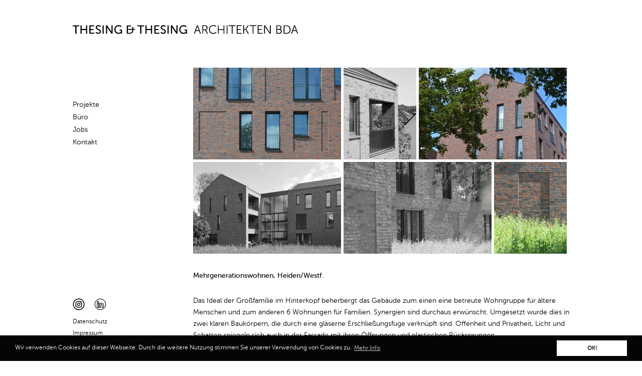

--- FILE ---
content_type: text/html; charset=utf-8
request_url: https://www.thesing-architekten.de/de/projekte/objekt/mehrgenerationswohnen-heiden-westf-
body_size: 9501
content:
<!DOCTYPE html>
<html lang="de" class=" ">
<head>
<base href="https://www.thesing-architekten.de" />
<meta http-equiv="content-type" content="text/html;charset=utf-8" />
    
    
<title>Mehrgenerationswohnen, Heiden/Westf. :  : Thesing & Thesing Architekten BDA</title>

<meta name="viewport" content="width=device-width, initial-scale = 1.0, maximum-scale=1.0, user-scalable=no" />
<link rel="image_src" href="_pix/opengraph.jpg" />
<meta property="og:title" content="Mehrgenerationswohnen, Heiden/Westf. :  : Thesing & Thesing Architekten BDA" />
<meta property="og:type" content="website" />
<meta property="og:url" content="https://www.thesing-architekten.de/de/projekte/" />
<meta property="og:image" content="https://www.thesing-architekten.de/_pix/opengraph.png" />
<meta property="og:description" content="" />
<meta property="og:site_name" content="Mehrgenerationswohnen, Heiden/Westf. :  : Thesing & Thesing Architekten BDA" />

<meta itemprop="name" content="Mehrgenerationswohnen, Heiden/Westf. :  : Thesing & Thesing Architekten BDA">
<meta itemprop="description" content="">
<meta itemprop="image" content="https://www.thesing-architekten.de/_pix/opengraph.png">

<meta name="keywords" content="" />
<meta name="description" content="" />

<meta name="content-language" content="de" />
<meta name="audience" content="all" />
<meta name="distribution" content="global" />
<meta name="copyright" content="Thesing & Thesing Architekten BDA" />
<meta name="publisher" content="Thesing & Thesing Architekten BDA" />
<meta name="author" content="Thesing & Thesing Architekten BDA" />
<meta name="rating" content="General" />
<meta name="robots" content="index, follow" />
<meta name="revisit-after" content="2 days" />
<meta http-equiv="imagetoolbar" content="no" />

<link rel="shortcut icon" href="https://www.thesing-architekten.de/favicon_thesing.ico" />
<style type="text/css">
@import url("//hello.myfonts.net/count/2fa48b");
</style>
<link href="stylesText_thesing.css" rel="stylesheet" type="text/css" />
<link href="styles_thesing.css" rel="stylesheet" type="text/css" />
<link rel="stylesheet" media="screen and (max-width: 1024px)" href="styles_1024.css" type="text/css" />
<link rel="stylesheet" media="screen and (max-width: 768px)" href="styles_768.css" type="text/css" />
<link rel="stylesheet" media="screen and (max-width: 600px)" href="styles_600.css" type="text/css" />
<link rel="stylesheet" media="screen and (max-width: 480px)" href="styles_480.css" type="text/css" />
<link rel="stylesheet" media="screen and (max-width: 360px)" href="styles_360.css" type="text/css" />
<link href="lightbox/css/lightbox.css" rel="stylesheet" />

<script type="text/javascript" src="js.php"></script>
<link rel="stylesheet" href="js/cookieconsent.min.css" type="text/css" />
<script type="text/javascript" src="js/cookieconsent.min.js"></script>
<script>
window.addEventListener("load", function(){
window.cookieconsent.initialise({
  "palette": {
    "popup": {
      "background": "rgb(5,5,5)"
    },
    "button": {
      "background": "#FFF"
    }
  },
  "content": {
    "message": "Wir verwenden Cookies auf dieser Webseite. Durch die weitere Nutzung stimmen Sie unserer Verwendung von Cookies zu.",
    "dismiss": "OK!",
	"link":"Mehr Info",
    "href": "de/datenschutz"
  }
})});
</script></head>
<body><a name="top" title="top" id="top"></a>
<div id="headerImages" >
        
    
         </div>
    <div id="page">
  	<div id="head">
    <div id="logo"><a href="http://www.thesing-architekten.de/de/" target="_self" class="regular"><img src="_pix/logo_thesing-und-thesing.svg" class="svginline" alt="Thesing & Thesing Architekten BDA" /></a></div>
        </div>
    <div id="menu" class="HoJS"><div id="menuHead">&nbsp;</div><div id="Navigation"><ul id="nav">
					<li><a href="de/projekte" class="" target="_self">Projekte</a><ul></ul></li>
					<li><a href="de/buero" class="" target="_self">Büro</a><ul>
					<li><a href="de/buero/prof-manuel-thesing" class="" target="_self">Prof. Manuel Thesing</a></li>
					<li><a href="de/buero/sabine-thesing" class="" target="_self">Sabine Thesing</a></li>
					<li><a href="de/buero/auszeichnungen" class="" target="_self">Auszeichnungen</a></li>
					<li><a href="de/buero/veroeffentlichungen" class="" target="_self">Veröffentlichungen</a></li></ul></li>
					<li><a href="de/jobs" class="" target="_self">Jobs</a><ul>
					<li><a href="de/jobs/bueroassistent" class="" target="_self">Büroassistent</a></li>
					<li><a href="de/jobs/stellenangebot-architekt-2025" class="" target="_self">Stellenangebot Architekt 2025</a></li></ul></li>
					<li><a href="de/kontakt" class="" target="_self">Kontakt</a></li><li class="space">&nbsp;</li><li><a href="https://www.instagram.com/thesing_architekten/" target="_blank" rel="noopener" class="inlineblock"><img src="_pix/icon_instagram.svg" alt="logo instagram" width="24" height="24"></a>&nbsp;<a href="https://www.linkedin.com/company/thesing-thesing-architekten-bda" target="_blank" rel="noopener" class="inlineblock"><img src="_pix/icon_linkedin.svg" alt="logo linkedin" width="24" height="24"></a></li>
					<li><a href="de/datenschutz" class="sub " target="_self">Datenschutz</a></li>
					<li><a href="de/impressum" class="sub " target="_self">Impressum</a></li></ul></div><div class="clear"></div>
        </div>

    <div id="content" name="content">
    	<div class="mainwidth project" ><div class="textpadding">

			<div class="projectgrid"><div class="projectimage qf">
                <a href="imageFrame/1920/1200/_data/projekte/Gruetering/P_14_Gruetering-Projekt_01.jpg" class="openLayerGallery" data-num="1">&nbsp;</a>                <img src="imageCrop/295/183/_data/projekte/Gruetering/P_14_Gruetering-Projekt_01.jpg" alt="" title="" />
                                
            </div><div class="projectimage hf">
                                <img src="imageCrop/145/183/_data/projekte/Gruetering/P_14_Gruetering-Projekt_02.jpg" alt="" title="" />
                                
            </div><div class="projectimage qf">
                <a href="imageFrame/1920/1200/_data/projekte/Gruetering/P_14_Gruetering-Projekt_03.jpg" class="openLayerGallery" data-num="0">&nbsp;</a>                <img src="imageCrop/295/183/_data/projekte/Gruetering/P_14_Gruetering-Projekt_03.jpg" alt="" title="" />
                                
            </div><div class="projectimage qf">
                <a href="imageFrame/1920/1200/_data/projekte/Gruetering/P_14_Gruetering-Projekt_04.jpg" class="openLayerGallery" data-num="2">&nbsp;</a>                <img src="imageCrop/295/183/_data/projekte/Gruetering/P_14_Gruetering-Projekt_04.jpg" alt="" title="" />
                                
            </div><div class="projectimage qf">
                                <img src="imageCrop/295/183/_data/projekte/Gruetering/P_14_Gruetering-Projekt_05.jpg" alt="" title="" />
                                
            </div><div class="projectimage hf">
                                <img src="imageCrop/145/183/_data/projekte/Gruetering/P_14_Gruetering-Projekt_06.jpg" alt="" title="" />
                                
            </div></div>

	
                    <script type="text/javascript" >
           
			$('.projectimage a.openLayerGallery').click(function(event){
				event.preventDefault();
				openLayerGallery($(this).attr('data-num'));
			});
			
			function openLayerGallery(num){
			var pdata = { 
				oid: 15,
				lang: "de",
				baseadress: "https://www.thesing-architekten.de/de/projekte/",
				actnum: num,
				ajax: true
			};
			$.post("ax_project.php",pdata,
				function(data){
				
				//$('#page').hide('slow',function(){$('#layergallery').css('width','100%');});
				$('#page').animate({opacity: 0}, 1000, function() {
					$('#page').css('display','none');
					$('#layergallery').css('width',$(window).width());
					$('#layergallery').html(data);
					$('#layergallery').fadeIn('slow' /*,function(){$('#page').hide()}*/);
				});
				
			});
			
				
			}
            </script>
        

</div>

<div class="textpadding">
<h1>Mehrgenerationswohnen, Heiden/Westf.</h1>
</div>
<div class="textpadding">
<p>Das Ideal der Gro&szlig;familie im Hinterkopf beherbergt das Geb&auml;ude zum einen eine betreute Wohngruppe f&uuml;r &auml;ltere Menschen und zum anderen 6 Wohnungen f&uuml;r Familien. Synergien sind durchaus erw&uuml;nscht. Umgesetzt wurde dies in zwei klaren Bauk&ouml;rpern, die durch eine gl&auml;serne Erschlie&szlig;ungsfuge verkn&uuml;pft sind. Offenheit und Privatheit, Licht und Schatten spiegeln sich auch in der Fassade mit ihren &Ouml;ffnungen und plastischen R&uuml;cksprungen.</p>
<p>&nbsp;<br /><strong>Fertigstellung </strong></p>
<p>2016</p>
<p></p>
<p>&nbsp;</p>
<h1>Fotos</h1>
<p>Thesing &amp; Thesing Architekten</p></div>

</div>
<script src="js/isotope.pkgd.min.js"></script>
<script src="js/fit-columns.js"></script>
<script language="javascript">
$(window).load(function(){
	var $container = $('.projectgrid').isotope({
		layoutMode:'fitRows',
		itemSelector: '.projectimage'
	});	
	var activeFilter=[];
});
//$('.grid').isotope('layout')
</script>
    <div class="clear"></div>
	</div>
    	    <a id="scrolltop" href="#top"><img src="_pix/icon_scrollup.svg" class="svginline" alt="scroll up" /></a>


    	</div>
    <div id="layergallery"></div>
</body>
</html>

--- FILE ---
content_type: text/css
request_url: https://www.thesing-architekten.de/stylesText_thesing.css
body_size: 6730
content:
@charset "utf-8";

/**
 * @license
 * MyFonts Webfont Build ID 3122315, 2015-11-09T17:25:50-0500
 * 
 * The fonts listed in this notice are subject to the End User License
 * Agreement(s) entered into by the website owner. All other parties are 
 * explicitly restricted from using the Licensed Webfonts(s).
 * 
 * You may obtain a valid license at the URLs below.
 * 
 * Webfont: MuseoSans-700 by exljbris
 * URL: http://www.myfonts.com/fonts/exljbris/museo-sans/700/
 * 
 * Webfont: MuseoSans-300 by exljbris
 * URL: http://www.myfonts.com/fonts/exljbris/museo-sans/300/
 * 
 * Webfont: MuseoSans-500 by exljbris
 * URL: http://www.myfonts.com/fonts/exljbris/museo-sans/500/
 * 
 * Webfont: MuseoSans-700Italic by exljbris
 * URL: http://www.myfonts.com/fonts/exljbris/museo-sans/700-italic/
 * 
 * Webfont: MuseoSans-300Italic by exljbris
 * URL: http://www.myfonts.com/fonts/exljbris/museo-sans/300-italic/
 * 
 * Webfont: MuseoSans-500Italic by exljbris
 * URL: http://www.myfonts.com/fonts/exljbris/museo-sans/500-italic/
 * 
 * 
 * License: http://www.myfonts.com/viewlicense?type=web&buildid=3122315
 * Licensed pageviews: 500,000
 * Webfonts copyright: Copyright (c) 2008 by Jos Buivenga. All rights reserved.
 * 
 * © 2015 MyFonts Inc
*/



/*  
@font-face {font-family: 'MuseoSans-700';src: url('webfonts/2FA48B_0_0.eot');src: url('webfonts/2FA48B_0_0.eot?#iefix') format('embedded-opentype'),url('webfonts/2FA48B_0_0.woff2') format('woff2'),url('webfonts/2FA48B_0_0.woff') format('woff'),url('webfonts/2FA48B_0_0.ttf') format('truetype');}
*/
  
@font-face {font-family: 'MuseoSans-300';src: url('webfonts/2FA48B_1_0.eot');src: url('webfonts/2FA48B_1_0.eot?#iefix') format('embedded-opentype'),url('webfonts/2FA48B_1_0.woff2') format('woff2'),url('webfonts/2FA48B_1_0.woff') format('woff'),url('webfonts/2FA48B_1_0.ttf') format('truetype');}
 
  
@font-face {font-family: 'MuseoSans-500';src: url('webfonts/2FA48B_2_0.eot');src: url('webfonts/2FA48B_2_0.eot?#iefix') format('embedded-opentype'),url('webfonts/2FA48B_2_0.woff2') format('woff2'),url('webfonts/2FA48B_2_0.woff') format('woff'),url('webfonts/2FA48B_2_0.ttf') format('truetype');}
 
/*  
@font-face {font-family: 'MuseoSans-700Italic';src: url('webfonts/2FA48B_3_0.eot');src: url('webfonts/2FA48B_3_0.eot?#iefix') format('embedded-opentype'),url('webfonts/2FA48B_3_0.woff2') format('woff2'),url('webfonts/2FA48B_3_0.woff') format('woff'),url('webfonts/2FA48B_3_0.ttf') format('truetype');}
*/
  
@font-face {font-family: 'MuseoSans-300Italic';src: url('webfonts/2FA48B_4_0.eot');src: url('webfonts/2FA48B_4_0.eot?#iefix') format('embedded-opentype'),url('webfonts/2FA48B_4_0.woff2') format('woff2'),url('webfonts/2FA48B_4_0.woff') format('woff'),url('webfonts/2FA48B_4_0.ttf') format('truetype');}
 
  
@font-face {font-family: 'MuseoSans-500Italic';src: url('webfonts/2FA48B_5_0.eot');src: url('webfonts/2FA48B_5_0.eot?#iefix') format('embedded-opentype'),url('webfonts/2FA48B_5_0.woff2') format('woff2'),url('webfonts/2FA48B_5_0.woff') format('woff'),url('webfonts/2FA48B_5_0.ttf') format('truetype');}


body, html{
	margin: 0;
	padding:0;
	height: 100%;
	font-family: "MuseoSans-300",Calibri, Verdana, Geneva, Arial, sans-serif;
	font-size:14px;
	line-height:23px;
	color: #000;
	text-decoration:none;
	font-weight:300;
	/*
	-webkit-font-smoothing: antialiased;
    -moz-osx-font-smoothing: grayscale;
	*/
}


a {
	color: #070707;
	font-weight:normal;
	text-decoration:none; 
	outline:0 none;

	-webkit-transition: color 0.2s ease-in-out, background-color 0.2s ease-in-out;
	-moz-transition: color 0.2s ease-in-out, background-color 0.2s ease-in-out;
	-ms-transition: color 0.2s ease-in-out, background-color 0.2s ease-in-out;
	-o-transition: color 0.2s ease-in-out, background-color 0.2s ease-in-out;
	transition: color 0.2s ease-in-out, background-color 0.2s ease-in-out;
}
a:hover {color:#666;}
p {margin:0 0 0 0;}
blockquote {margin:0 0 0 30px;}
strong, b {
	font-family: "MuseoSans-500",Calibri, Verdana, Geneva, Arial, sans-serif;
	font-weight:normal;
}
.regular {
	font-family: "MuseoSans-300",Calibri, Verdana, Geneva, Arial, sans-serif;
	font-weight:normal;
}
h1, .h1 {
	font-family: "MuseoSans-500",Calibri, Verdana, Geneva, Arial, sans-serif;
	color:#000;
	font-size: 1rem;
	line-height: 1.3em;
	font-weight:normal;
	font-style:normal;
	margin:0;
	margin:0;
}
h2, .h2 {
	font-family: "MuseoSans-500",Calibri, Verdana, Geneva, Arial, sans-serif;
	color:#000;
	font-size: 1rem;
	line-height: 1.3em;
	font-weight:normal;
	font-style:normal;
	text-transform:uppercase;
	letter-spacing:2px;
	margin:0;
}
h3, .h3 {
	font-family: "MuseoSans-500",Calibri, Verdana, Geneva, Arial, sans-serif;
	color:#070707;
	font-size: 1rem;
	line-height: 1.3em;
	font-weight:normal;
	font-style:normal;
	margin:0;
}
h4, .h4 {
	font-family: "MuseoSans-500",Calibri, Verdana, Geneva, Arial, sans-serif;
	color:#070707;
	font-size: 1rem;
	line-height: 1.3em;
	font-weight:normal;
	font-style:normal;
	margin:0 0 10px 0;
}
.capitels	{
	text-transform:uppercase;
}
.klein	{
	font-size: 0.8rem;
	line-height:1.3em;
}
.serif {font-family: Georgia, "Times New Roman", Times, serif;}
.schwarz, .schwarz:hover, .schwarz:active, .schwarz:link, .schwarz:visited { color: #000;}
.weiss, .weiss:hover, .weiss:active, .weiss:link, .weiss:visited { color: #FFF;}
.blau, .blau:hover, .blau:active, .blau:link, .blau:visited { color:rgb(0,159,227);}

.m{font-size: 1.2rem; line-height: 1.3em}
.l{font-size: 1.4rem; line-height: 1.3em}

.linebg {
  display: inline;
  background: #000000;
  box-shadow: 10px 0 0 #070707, -10px 0 0 #070707;
  color:#FFF;
  padding:5px 0;
  line-height:30px;
  box-decoration-break: clone;
  -webkit-box-decoration-break: clone;
  margin-left:10px;
}
h1.linebg {
	line-height:40px;
}
.xl{
	font-size: 32px;
	line-height: 28px;
}	
.l{
	font-size: 16px;
	line-height: 22px;
}
.round {
	/*clip-path: circle(50px,50px,50px);*/
	border-radius:50%;
}
.button_box{
	display:inline-block;
	background:#070707;
	font-weight: normal;
	font-style:normal;
	color:#FFF;
	padding:7px 14px;
}
.button_box:hover{
	color:#FFF;
	background:#000;
}
.scalable_img {
	display:block;
	width:100%;
	height:auto;
}
.maxscalable_img {
	max-width:100%;
	height:auto;
}
.img50 {
	width:calc(50% - 5px);
	height:auto;
}
.border{border:1px solid #CCC; padding:1px;}

ul {
list-style-type: none;
list-style-position:outside;
margin:0;
padding:0;
}
ol {
list-style-position:outside;
margin:0;
padding:0;
}
li {
position:relative;
margin:5px 0 5px 1.3em;
}
ul li:before { position:absolute; content: "_ "; color:rgb(92,91,96); left:-1.3em;}

hr {color:#bdc3c7; background-color:#bdc3c7; height:1px; border:none;}

--- FILE ---
content_type: text/css
request_url: https://www.thesing-architekten.de/styles_thesing.css
body_size: 29423
content:
@media print {
	.noprint { display:none; visibility:hidden; }
}
* {
	-webkit-box-sizing: border-box;
	-moz-box-sizing: border-box;
	box-sizing: border-box;
	
	margin:0;
	padding:0;
	border:0;
	 /* 
	-moz-hyphens: auto;
	-o-hyphens: auto;
	-webkit-hyphens: auto;
	-ms-hyphens: auto;
	hyphens: auto;
	hyphenate-limit-chars: auto 5;
	hyphenate-limit-lines: 2; */
}
img {border:none; }
.img50:last-child{margin-left: 10px}
.clear {clear:both;}
.isSmartphone {display:none;}
.noSmartphone {display:inline;}
.hide {display:none;}
img.hide {display:none;}
img.block, .inlineblock {display:inline-block !important;}

.nomargin{margin:0;}
.basepadding { padding:10px; }
.textpadding {padding: 15px 0;}
.mbottom{margin-bottom:10px;}
.rand { padding:10px; }

.fLeft{ display:block; float:left;}
.fRight{ display:block; float:right;}

#page{
	position:relative;
	display:block;
	max-width:1050px;
	margin:auto;
	padding:0;
}

.mainwidth {
	position:relative;
	display:block;
	max-width:1050px;
	margin:auto;
	padding-left:270px;
	padding-right:30px;
}
.smallwidth {
	position:relative;
	display:block;
	max-width:1050px;
	margin:auto;
	padding-left:270px;
	padding-right:230px;
}
.block_bgcolor01{
	background-color:rgb(231,233,235);
	margin:5px 0;
}
.block_bgcolor02{
	background-color:#070707;
}
.block_bgcolor02 a, .block_bgcolor02 p, .block_bgcolor02 h1, .block_bgcolor02 h2, .block_bgcolor02 h3, .block_bgcolor02 h4 {color:#FFF;}
.block_bgcolor02 a:hover{color:#000;}
.block_bgcolor02 .button_box{background:#FFF; color:#070707;}
.block_bgcolor02 .button_box:hover{background:#000; color:#070707;}


#top{
	position:absolute;
	top:0;
	left:0;
}
#head{
	position:fixed;
	z-index:400;
	top:0;
	width:100%;
	height:auto;
	min-height:125px;
	background-color:rgb(255,255,255);
	-webkit-transition: all 0.2s ease-in-out;
	-moz-transition: all 0.2s ease-in-out;
	-ms-transition: all 0.2s ease-in-out;
	-o-transition: all 0.2s ease-in-out;
	transition: all 0.2s ease-in-out;
}
#head.top{
	background-color:rgb(255,255,255);
}
html.fullscreen #head, html.bgvid #head {background:none;}

#logo {
	position:relative;
	padding:50px 0 20px 30px;
	-webkit-transition: all 0.2s ease-in-out;
	-moz-transition: all 0.2s ease-in-out;
	-ms-transition: all 0.2s ease-in-out;
	-o-transition: all 0.2s ease-in-out;
	transition: all 0.2s ease-in-out;
}
html.fullscreen #logo, html.fullscreen #logo *[fill="#010101"], html.fullscreen ul#nav a, html.fullscreen ul#footernav a, html.bgvid #logo, html.bgvid #logo *[fill="#010101"], html.bgvid ul#nav a, html.bgvid ul#footernav a{
	color:#FFF;
	fill: #FFF;
	mix-blend-mode:overlay;
}
#menu {
	position:fixed;
	z-index:402;
	display:block;
	width:220px;
	top:200px;
	padding:0;
	margin:0 0 0 30px;
	
	-webkit-transition: all 0.2s ease-in-out;
	-moz-transition: all 0.2s ease-in-out;
	-ms-transition: all 0.2s ease-in-out;
	-o-transition: all 0.2s ease-in-out;
	transition: all 0.2s ease-in-out;
}
#menuHead { display:none; }
#langmenu {
	position:relative;
	margin-left:60px;
}
#langmenu a{
	font-size:14px;
	color:#000;
	padding-left:5px;
}
#langmenu a.act{
	font-weight:bold;
	color:#000;
}


#headerImages {
	margin:0 auto 0 auto;
	max-width:1600px;
}
#headerImages.fullscreen {
	position:absolute;
	left:0;
	top:0;
	z-index:0;
	width:100%;
	height:100%;
	min-height:100%;
	max-width:none;
	overflow:hidden;
}
#content {
	display:block;
	margin:0;
	padding:120px 0 0 0;
}

#footer {
	padding:0;
	margin:30px 0 0 0;
	min-height:150px;
}
#submenu{
	position: absolute;
	right: 30px;
	top:0;
	z-index: 999;
}
#footernav{
	/*float:right;*/
	display: inline-block;
	position: relative;
	text-align:right;
	list-style: none;
	margin: 0 0 0 0;
	padding: 15px 0 30px 0;
}
#footercont{
	float:left;
	padding: 15px 0 30px 0;
}

#scrolldown {
	position:absolute;
	bottom:50px;
	left:50%;
	margin-left:-33px;
	z-index:190;
}
#contactbutton{
	position:fixed;
	bottom:-20px;
	right:30px;
	z-index:90;
	-webkit-transition: all 0.2s ease-in-out;
	-moz-transition: all 0.2s ease-in-out;
	-ms-transition: all 0.2s ease-in-out;
	-o-transition: all 0.2s ease-in-out;
	transition: all 0.2s ease-in-out;
	
	background-color:rgb(66,66,66);
	
	-webkit-border-radius: 6px;
    -khtml-border-radius: 6px;
    -moz-border-radius: 6px;
    border-radius: 6px;
	
	padding:8px 16px 28px 16px;
	color:#070707;
}
#contactbutton:hover{
	background:#070707;
	color:rgb(0,0,0);
}

#stoerer{
	position: absolute;
    right: 15px;
    top: 0;
    max-width: 300px;
    z-index: 401;
}
#stoerer p{margin-bottom: 5px;}
.bgvid #stoerer, .bgvid #stoerer *{
	color:#FFF;
}

#scrolltop{
	display:block;
	position:fixed;
	bottom:-60px;
	right:20px;
	z-index: 500;
	-webkit-transition: all 0.2s ease-in-out;
	-moz-transition: all 0.2s ease-in-out;
	-ms-transition: all 0.2s ease-in-out;
	-o-transition: all 0.2s ease-in-out;
	transition: all 0.2s ease-in-out;
}

.svginline path {
	-webkit-transition: all 0.2s ease-in-out;
	-moz-transition: all 0.2s ease-in-out;
	-ms-transition: all 0.2s ease-in-out;
	-o-transition: all 0.2s ease-in-out;
	transition: all 0.2s ease-in-out;
}
.svginline:hover *[fill="#FFFFFF"] {fill: #070707;}
.svginline:hover *[fill="#070707"] {fill: #FFF;}

.hiddenText {
	display:block;
	height:1px; 
	overflow:hidden;
	padding:0;
}
.hiddenTextOn {
	display:block;
	height:auto;
	overflow:hidden;
}

#search{
	position:fixed;
	top:10px;
	right:10px;
	z-index:401;
}
#searchfield{
	position:absolute;
	top:0px;
	right:30px;
	width:0px;
	height:30px;
	-webkit-appearance: none;
	border:none;
}
#search:hover #searchfield{
	width:200px;
	padding:0 15px;
}

#preloader { display:block; position: fixed; left: 0; top: 0; z-index: 999; width: 100%; height: 100%; overflow: hidden; background-color: #FFF; }
@-webkit-keyframes spin {
	from { left: 0; }
	50%  { left: 75%; }
	to   { left: 0; }
}
@keyframes spin {
	from { left: 0; }
	50%  { left: 75%; }
	to   { left: 0; }
}
.preloadericon {
	position: absolute;
	top:50%;
	left:50%;
	width: 200px;
	height: 1px;
	margin-left:-100px;
	border-bottom: 1px solid #333;
}
.preloadericon:before{
	position:absolute;
	top:-1px;
	display:block;
	content:' '; 
	width:25%; 
	height:1px; 
	background:#000;
	animation: spin 3s linear infinite;
	-webkit-animation: spin 3s linear infinite;
}
/*______________________________________________________________________gallery*/
.gallery { 
	position:relative; 
	margin:0;
}

.galleryTextButton{display:none;}

.slideSet {
	position:relative;
	width:100%;
	overflow:hidden;	
}
/*flexH*/
.gallery.flexH .slideSet {
	overflow:hidden;	
	max-height:200px;
	-webkit-transition: max-height 0.5s ease-in-out;
	-moz-transition: max-height 0.5s ease-in-out;
	-o-transition: max-height 0.5s ease-in-out;
	transition: max-height 0.5s ease-in-out;	
}
.gallery.flexH:hover .slideSet{max-height:400px;}
.gallery.flexH .slideCont{
	margin:-75px 0 0 0;
	-webkit-transition: margin 0.5s ease-in-out;
	-moz-transition: margin 0.5s ease-in-out;
	-o-transition: margin 0.5s ease-in-out;
	transition: margin 0.5s ease-in-out;
}
.gallery.flexH:hover .slideCont{margin:0;}

.slideSet .galleryImg {
	position:relative;
	display:block;
	width:100%;
	float:left;
}

.slideSet .galleryText {
	max-width:50%;
	position:absolute;
	left:50%;
	top:50%;
	-ms-transform: translate(-50%,-50%);
	-webkit-transform: translate(-50%,-50%);
	transform: translate(-50%,-50%);
}

.button_l {
	background:url(_pix/slidearrow_left.svg) center no-repeat;
	position:absolute;
	display:block;
	cursor:pointer;
	top:0;
	left:0;
	height:100%;
	width:80px;
	z-index:50;
	/*mix-blend-mode:difference;*/
}
.button_l:hover {background:url(_pix/slidearrow_left-act.svg) center no-repeat;}
.nosvg .button_l {background:url(_pix/slidearrow_left.png) center no-repeat;}
.nosvg .button_l:hover {background:url(_pix/slidearrow_left-act.png) center no-repeat;}

.button_r {
	background:url(_pix/slidearrow_right.svg) center no-repeat;
	position:absolute;
	display:block;
	cursor:pointer;
	top:0;
	right:0;
	height:100%;
	width:80px;
	z-index:51;
	/*mix-blend-mode:difference;*/
}
.button_r:hover {background:url(_pix/slidearrow_right-act.svg) center no-repeat;}
.nosvg .button_r {background:url(_pix/slidearrow_right.png) center no-repeat;}
.nosvg .button_r:hover {background:url(_pix/slidearrow_right-act.png) center no-repeat;}

.gallery.hButtons .button_l,.gallery.hButtons .button_r{ 
	/*width:0;*/
	opacity:0;
	-webkit-transition: all 0.5s ease-in-out;
	-moz-transition: all 0.5s ease-in-out;
	-o-transition: all 0.5s ease-in-out;
	transition: all 0.5s ease-in-out;

}
/*.gallery.hButtons:hover .button_l,.gallery.hButtons:hover .button_r {width:80px;}*/
.gallery.hButtons:hover .button_l,.gallery.hButtons:hover .button_r {opacity:1;}


.slideSet .gCont {
	position:relative;
	width:1000%;
}
.gallerynumbers{
	position:absolute;
	right:0;
	bottom:-50px;
}
.openLayerGallery, .closeLayerGallery{
	display:block;
	position:absolute;
	z-index:100;
	top:0;
	left:25%;
	height:100%;
	width:50%;
	cursor:pointer;
	/*mix-blend-mode:difference;*/
}
.slideSet .closeLayerGallery{width:100px; left:50%; margin-left:-50px;}

.openLayerGallery{ background:url(_pix/plusarrow.svg) center no-repeat; }
.openLayerGallery:hover {background:url(_pix/plusarrow-act.svg) center no-repeat;}
.nosvg .openLayerGallery {background:url(_pix/plusarrow.png) center no-repeat;}
.nosvg .openLayerGallery:hover {background:url(_pix/plusarrow-act.png) center no-repeat;}
.closeLayerGallery{ background:url(_pix/minusarrow.svg) center no-repeat; }
.closeLayerGallery:hover {background:url(_pix/minusarrow-act.svg) center no-repeat;}
.nosvg .closeLayerGallery {background:url(_pix/minusarrow.png) center no-repeat;}
.nosvg .closeLayerGallery:hover {background:url(_pix/minusarrow-act.png) center no-repeat;}

.gallery.hButtons .openLayerGallery, .gallery.hButtons .closeLayerGallery{ 
	opacity:0;
	-webkit-transition: all 0.5s ease-in-out;
	-moz-transition: all 0.5s ease-in-out;
	-o-transition: all 0.5s ease-in-out;
	transition: all 0.5s ease-in-out;

}
.gallery.hButtons:hover .openLayerGallery, .gallery.hButtons:hover .closeLayerGallery {opacity:1;}

#layergallery{
	display:none;
	position:absolute;
	z-index:1000;
	top:15px;
	left:15px;
	right:15px;
	bottom:15px;
	background-color:#FFF;
	overflow:hidden;
}
#layergallery .gallery{position:absolute; width:100%; height:100%;}
#layergallery .slideSet {position:absolute; width:100%; height:100%;}
/*________fixed Gallery*/

.fixedgallery {
	position:relative;
}
.fixedgallery .galleryText{
	position:absolute;
}
/*________fadeSet*/
.fadeSet {
	position:relative;
	width:100%;
	overflow:hidden;	
}
.gallery.flexH .fadeSet {
	overflow:hidden;	
	max-height:200px;
	-webkit-transition: max-height 0.5s ease-in-out;
	-moz-transition: max-height 0.5s ease-in-out;
	-o-transition: max-height 0.5s ease-in-out;
	transition: max-height 0.5s ease-in-out;	
}
.gallery.flexH:hover .fadeSet{max-height:400px;}
.gallery.flexH .fadeCont{
	margin:-75px 0 0 0;
	-webkit-transition: margin 0.5s ease-in-out;
	-moz-transition: margin 0.5s ease-in-out;
	-o-transition: margin 0.5s ease-in-out;
	transition: margin 0.5s ease-in-out;
}
.gallery.flexH:hover .fadeCont{margin:0;}

.fadeSet .galleryImg.c0 {
	position:relative;
	opacity: 1;
}
.fadeSet .galleryImg {
	position:absolute;
	display:block;
	width:100%;
	top:0;
	left:0;
	/*zoom: 1;
	filter: alpha(opacity=50);*/
	opacity: 0;
}
.fadeSet .galleryImg.cssoff {
  visibility:hidden;
  opacity:0;
  -webkit-transition:visibility 0s linear 1s, opacity 1s linear;
  -moz-transition:visibility 0s linear 1s, opacity 1s linear;
  transition:visibility 0s linear 1s, opacity 1s linear;
}
.fadeSet .galleryImg.csson {
  visibility:visible;
  opacity:1;
  -webkit-transition-delay:0s;
  -moz-transition-delay:0s;
  transition-delay:0s;
}

.slideSet .galleryText {
}

/*________fullscreen images*/
#headerImages{
	position:relative;
}
#headerImages.fullscreen .galleryImg{
	width:100%;
	height:100%;
	overflow:hidden;
}
#headerImages.fullscreen .gallery, #headerImages.fullscreen .slideSet, #headerImages.fullscreen .slideCont, #headerImages.fullscreen .gCont{
	height:100%;
	margin:0;
	padding:0;
}

#headerImages.fullscreen .galleryText {
	position:absolute;
	/*width:690px;
	left:50%;
	margin-left:-345px;
	top: 50%;
	-ms-transform: translate(0,-50%);
	-webkit-transform: translate(0,-50%);
	transform: translate(0,-50%);*/
	z-index:auto;
	-webkit-font-smoothing: antialiased;
    -moz-osx-font-smoothing: grayscale;
	/*text-shadow: 0px 0px 10px #000;*/
}
#headerImages.fullscreen .galleryText h1{color:#FFF; font-size:20px; line-height:24px;}

.teaserblock {
	display: inline-block;
	vertical-align: top;
	padding:10px;
	width:33%;
}

.newsteaser{
	margin-bottom:10px;
	position:relative;
}
.newsteaserimg{
	display:block;
	min-height:150px;
}
.thumbgallery{
	margin-left:-20px;
	margin-right:-20px;
}
.galleryThumb {
	display: inline-block;
	vertical-align:top;
	padding:20px;
	width:33%;
}
.galleryThumb img{
	width:100%;
	height:auto;
}

.galleryThumb .img{
	/*border:5px solid #FFF;
	-webkit-box-shadow:0 3px 5px #333;
	-moz-box-shadow:0 3px 5px #333;
	box-shadow:0 3px 5px #333;*/
	overflow:hidden;
	margin-bottom:10px;
}


.galleryThumb a img{
	-webkit-transition: all 0.5s ease-in-out;
	-moz-transition: all 0.5s ease-in-out;
	-ms-transition: all 0.5s ease-in-out;
	-o-transition: all 0.5s ease-in-out;
	transition: all 0.5s ease-in-out;
	overflow:hidden;
}
.galleryThumb a:hover img{
	/*
	filter: grayscale(100%);
	-webkit-filter: grayscale(100%);
	-moz-filter: grayscale(100%);
	-ms-filter: grayscale(100%);
	-o-filter: grayscale(100%);
	filter: url(desaturate.svg#greyscale);
	filter: gray;
	-webkit-filter: grayscale(1);*/
    filter: url("data:image/svg+xml;utf8,<svg xmlns=\'http://www.w3.org/2000/svg\'><filter id=\'grayscale\'><feColorMatrix type=\'matrix\' values=\'0.3333 0.3333 0.3333 0 0 0.3333 0.3333 0.3333 0 0 0.3333 0.3333 0.3333 0 0 0 0 0 1 0\'/></filter></svg>#grayscale");  
    filter: contrast(1.5) gray; 
    -webkit-filter: contrast(1.5) grayscale(100%); 
	/*
	-webkit-transform: scale(1.1);
	-moz-transform: scale(1.1);
	-ms-transform: scale(1.1);
	-o-transform: scale(1.1);
	transform: scale(1.1);
	*/
}
.galleryThumb img.thumb {display:block;}
.galleryThumb .galleryThumbText{
	margin-top:10px;
}
/*______________________________________________________________________toggleBoxes*/
.toggleBox:not(.nomargin){
	margin:20px 0;
}
.toggleBox .toggleHead h1,.toggleBox .toggleHead h2,.toggleBox .toggleHead h3,.toggleBox .toggleHead h4  {margin:7px 0;} 
.toggleHead {cursor:pointer;}
.toggleHead.toggleIcon {
	background:url(_pix/button_toggleOpen.svg) top right no-repeat;
	padding-right:30px;
}
.toggleBox.HoJS:hover .toggleHead.toggleIcon, .toggleHead.toggleIcon.on{
	background:url(_pix/button_toggleClose.svg) top right no-repeat;	
}
.nosvg .toggleHead.toggleIcon {	background:url(_pix/button_toggleOpen.png) top right no-repeat;}
.nosvg .toggleBox.HoJS:hover .toggleHead.toggleIcon, 
.nosvg .toggleBox.HoJS .toggleHead.toggleIcon.on{ background:url(_pix/button_toggleClose.png) top right no-repeat;}

.toggleBox .toggleCont { 
	display:block;
	height:1px; 
	overflow:hidden;
	padding:0;
}
.toggleBox.HoJS:hover .toggleCont, .toggleBox .toggleContOn {
	display:block;
	height:auto;
	overflow:hidden;
}
/*______________________________________________________________________forms*/
.wS {width:155px;}
.wM {width:250px;}
.wFS{width:99%;}
.wHS{width:50%;}

::-webkit-input-placeholder {color:#666;}
:-moz-placeholder {color:#666;}
::-moz-placeholder {color:#666;}
:-ms-input-placeholder {color:#666;}


.input {
	display:block;
	min-height:36px;
	background-color: rgb(230,230,230);
	color:rgb(130,130,130);
	font-family:inherit;
	font-size:16px;
	border:none;
	margin:0 0 5px 0;
	padding:3px 10px;
	/*
	-webkit-border-radius: 6px;
    -khtml-border-radius: 6px;
    -moz-border-radius: 6px;
    border-radius: 6px;
	
	-moz-box-shadow: inset 0 2px 5px 0 #000;
	-webkit-box-shadow: inset 0 2px 5px 0 #000;
	box-shadow: inset 0 2px 5px 0 #000;
	*/
	-webkit-transition: all 0.2s ease-in-out;
	-moz-transition: all 0.2s ease-in-out;
	-o-transition: all 0.2s ease-in-out;
	transition: all 0.2s ease-in-out;
	
	-webkit-box-sizing: border-box; /* Safari/Chrome, other WebKit */
	-moz-box-sizing: border-box;    /* Firefox, other Gecko */
	box-sizing: border-box;         /* Opera/IE 8+ */

}
.input:focus {background-color:rgb(210,210,210);}
.input:hover {background-color:rgb(210,210,210);}

.button{
	background-color: rgb(230,230,230);
	color:rgb(130,130,130);
	font-size:18px;
	line-height: 22px;
	font-family:inherit;
	font-weight: normal;
	font-style:normal;
	padding:10px 10px;
	margin:0 0 10px 0;
	border:none;
	
	-webkit-transition: all 0.2s ease-in-out;
	-moz-transition: all 0.2s ease-in-out;
	-o-transition: all 0.2s ease-in-out;
	transition: all 0.2s ease-in-out;
	
	/*
	-webkit-border-radius: 6px;
    -khtml-border-radius: 6px;
    -moz-border-radius: 6px;
    border-radius: 6px;
	-moz-box-shadow: 0 2px 5px 0 #000;
	-webkit-box-shadow: 0 2px 5px 0 #000;
	box-shadow: 0 2px 5px 0 #000;
	*/
	-webkit-appearance:none;
	cursor:pointer;
	
	-webkit-box-sizing: border-box; /* Safari/Chrome, other WebKit */
	-moz-box-sizing: border-box;    /* Firefox, other Gecko */
	box-sizing: border-box;         /* Opera/IE 8+ */

}
.button:hover{
	background-color:#070707;
	color:rgb(255,255,255);
}
textarea.input{padding:10px;}	
label{color:#999;display:none;}

.error {
	border:5px solid #070707; 
	background-color:#FFF; 
	padding:5px;
}
.errorField {border: 2px solid #070707; background-color:#FFFFFF;}
.errorBox {border:1px solid #070707; background-color:#070707; padding:5px; color:#FFF;}

.inputSearch{
	display:inline-block;
	min-height:28px;
	height:28px;
	border:none;
	padding:0;
	margin:0;
	-moz-box-shadow: inset 0 2px 5px 0 #999;
	-webkit-box-shadow: inset 0 2px 5px 0 #999;
	box-shadow: inset 0 2px 5px 0 #999;
}
.buttonSearchIcon{
	border:none;
	width:30px;
	height:30px;
	background-color:rgba(0,0,0,0);
	background-image:url(_pix/button_search.svg);
	background-position:0 0;
	background-repeat:no-repeat;
	cursor:pointer;
	padding:0;
	margin:0;
	-webkit-appearance:none;	
}
.buttonSearchIcon:hover{
	background-position:0 -30px;
}
.nosvg .buttonSearchIcon{background-image:url(_pix/button_search.png);}
html.fullscreen .buttonSearchIcon{background-image:url(_pix/button_search-neg.svg);}

.searchResult{margin:15px 0;}
.searchLink{}
.searchCont{background:rgb(230,230,230); border-top:1px solid rgb(200,200,200); padding:10px;}


.closeButton {
	background:url(_pix/closebutton.svg) center no-repeat;
	position:absolute;
	display:block;
	cursor:pointer;
	top:5px;
	right:10px;
	height:60px;
	width:60px;
	z-index:30;
}
.closeButton:hover {background:url(_pix/closebutton-act.svg) center no-repeat;}

.nosvg .closeButton {background:url(_pix/closebutton.png) center no-repeat;}
.nosvg .closeButton:hover {background:url(_pix/closebutton-act.png) center no-repeat;}
/*_____________________________________________________________________________________menu______*/
.submenu, .submenuact {
	font-size:11px;
	line-height: 22px;
	color: #070707;
}
.submenuact { color:#000;}
ul#nav a {
	display:block;
	font-size:14px;
	line-height: 18px;
	color: #000;
	font-weight:normal;
	font-style:normal;
	margin:0;
	padding:0 15px 0 0;
	/*text-transform:uppercase;*/
}
ul#nav a:hover, ul#nav a.act { 	font-family: "MuseoSans-500",Calibri, Verdana, Geneva, Arial, sans-serif;}

ul#nav a.sub{
	font-size:12px;
	line-height: 16px;
}

ul#nav {
	position: relative;
	width:100%;
	text-align:left;
	list-style: none;
	margin: 0;
	padding: 0;
}

ul#nav li {
	display:block;
	min-height: 1px;
	list-style: none;
	margin: 0;
	padding: 0 10px 7px 0;
}

ul#nav li:hover {
	position: relative;
	z-index:auto;
	cursor: default;
}

/*ul#nav li:before { position:absolute; content: "_ "; color:#070707; left:-15px;}*/
ul#nav li:before { position:absolute; content: ""; display:none;}

ul#nav ul {
	position: absolute;
	/*visibility: hidden;*/
	
	max-height:0;
	overflow:hidden;
	-webkit-transition: all 0.2s ease-in-out;
	-moz-transition: all 0.2s ease-in-out;
	-ms-transition: all 0.2s ease-in-out;
	-o-transition: all 0.2s ease-in-out;
	transition: all 0.2s ease-in-out;
	
	top: 100%;
	left: -15px;
	z-index:155;
	background:rgb(231,233,235);
	padding:0;
	margin:0 0 0 0;
}
ul#nav ul a {
	display:block;
	border:none;
	white-space:nowrap;
	text-transform:none;
}
ul#nav ul li { display:block; float: none; padding:2px 0; }
ul#nav ul li a{
	margin:0;
	padding:2px 15px;
}
/*ul#nav ul li a:hover, ul#nav ul li a.act{color:#000;}*/

ul#nav ul ul {
	top: -10px;
	left: 99%;
	min-width:150px;
}

ul#nav li:hover > ul {
	/*padding:10px 0;
	max-height:500px;
	overflow:visible;*/
}
/*ul#nav li.act > ul {
	position: relative;
    max-height:1000px;
	background:none;
	padding:15px 0;
    overflow: auto;
}*/

/*footer*/
ul#footernav a {
	display:block;
	font-size:12px;
	line-height: 16px;
	color: #000;
	font-weight:normal;
	font-style:normal;
	margin:0;
	padding:0 0 0 0;
}
ul#footernav a:hover, ul#footernav a.act {color:#000;}



ul#footernav li {
	display:block;
	float: left;
	min-height: 1px;
	list-style: none;
	margin: 0;
	padding: 0 0 7px 15px;
}

ul#footernav li:hover {
	position: relative;
	z-index:auto;
	cursor: default;
}

ul#footernav li:before { position:absolute; content: ""; display:none;}
ul#footernav ul {
	position: absolute;
	visibility: hidden;
	bottom: 100%;
	left: -15px;
	z-index:155;
	background:#070707;
	padding:10px 0;
	margin:0 0 0 0;
}
ul#footernav ul a {
	display:block;
	border:none;
	white-space:nowrap;
}
ul#footernav ul li { display:block; float: none; padding:2px 0; }
ul#footernav ul li a{
	margin:0;
	padding:2px 15px;
	color:#FFF;
}
ul#footernav ul li a:hover, ul#footernav ul li a.act{color:#000;}

ul#footernav ul ul {
	bottom: -10px;
	left: 99%;
	min-width:150px;
}

ul#footernav li:hover > ul {
	visibility: visible;
}

/*_________________________________________templates*/

.subm li.act{display:none;}
.subm li:before { position:absolute; content: ""; display:none;}
.subm li{margin: 0;}
.subm li a{ font-family: "MuseoSans-500",Calibri, Verdana, Geneva, Arial, sans-serif;
	font-weight:normal;}


.block_top{
	margin-top:65px;
}
.sp1 {
	display:block;
	float:left;
	width:48%;
}
.sp2 {
	display:block;
	float:right;
	width:48%;
}
.sp3_12 {
	display:block;
	float:left;
	width:66.6666%;
	padding:20px 10px 20px 0;
}
.sp3_1, .sp3_1s {
	display:block;
	float:left;
	width:33.33333%;
	padding:20px 10px 20px 0;
}
.sp3_23 {
	display:block;
	float:left;
	width:66.666666%;
	padding:20px 10px;
}
.sp3_2 {
	display:block;
	float:left;
	width:33.33333%;
	padding:20px 10px;
}
.sp3_3,.sp3_3s {
	display:block;
	float:right;
	width:33.33333%;
	padding:20px 0 20px 10px;
}

.cols2{
	column-count: 2;
	column-gap: 40px;
	-moz-column-count: 2;
	-moz-column-gap: 40px;
	-webkit-column-count: 2;
	-webkit-column-gap: 40px;
}
.singlenews .sp3_23{
	padding-top:60px;
}

/*___________boxslider*/
.boxsliderGallery{
	overflow:hidden;
	margin:0 -15px;
}
.boxsliderContent{
	position:relative;
	white-space: nowrap;
}
.boxsliderBox{
	display:inline-block;
	width:33.3333%;
	padding:10px 15px;
	white-space: normal;
	vertical-align:top;
}
.boxsliderBox .thumb{
	margin-bottom:15px;
}
.button_l.boxslider{
	left:-45px;
	background-position:0 30%;
	width:60px;
}
.button_r.boxslider{
	right:-50px;
	background-position:0 30%;
	width:60px;
}


/*_____isotope*/
ul.filtermenu ul, ul.filtermenu li, ul.filtermenu a{
	margin:0;
	padding:0;
	display:inline-block;
}
ul.filtermenu{margin-left:-13px; margin-bottom:25px;}
ul.filtermenu a{
	margin:2px 5px;
	padding:2px 8px;
	display:inline-block;
}
ul.filtermenu>li>a{display:none;}
ul.filtermenu li:before { display:none;}
ul.filtermenu, ul.filtermenu ul, ul.filtermenu li {width:100%;}
ul.filtermenu ul{display:block;}
ul.filtermenu li li {display:block; width:100%;}
ul.filtermenu li li ul{display:inline-block; width:auto;}
ul.filtermenu li li li{display:inline-block; width:auto;}
ul.filtermenu li li li li{display:inline-block;}
ul.filtermenu li li a{
	font-weight:bold;
}
ul.filtermenu li li li a{
	font-weight:normal;
}
ul.filtermenu a.on{
	background-color:#FFFFFF;
	color:#070707;
}
.projectgrid{}
.projectimage {
	position: relative;
	display:inline-block;
	margin:0 5px 5px 0;
}
.projectimage img{
	display:block;
}
.projectimage.qf{width:295px;}
.projectimage.hf{width:145px;}
.projectimage .openLayerGallery {
    top: 0;
    left: 0;
    height: 100%;
    width: 100%;
	opacity:0;
}
.projectimage .openLayerGallery:hover {
	opacity:1;
}
.projectimage .text {position:absolute; left:0; bottom:0; width:100%; padding:10px; background-color:rgba(255,255,255,0.9); opacity:0;
	-webkit-transition: opacity 1s ease;
	-moz-transition: opacity 1s ease;
	-ms-transition: opacity 1s ease;
	-o-transition: opacity 1s ease;
	transition: opacity 1s ease;
}
.projectimage:hover .text {opacity:1;}

.objectgrid {
	position:relative;
	margin-left:-15px;
	margin-right:-15px;
	margin-top:-15px;
}
.objectgrid.line {margin-top:-46px;}
.objectgrid.news {margin-top:0;}

.objectteaser{
	display:inline-block;
	width:33.3333%;
	padding:15px;
	vertical-align:top;
}
.objectteaser .icont {margin-bottom:10px;}
.line .objectteaser .icont{ padding-top:30px; border-top:1px solid #bdc3c7;}
.objectteaser .icont img{ max-width:100%;}

.objectlistitem{
	position:relative;
	margin-bottom:45px;
	font-size: 12px;
	line-height: 20px;
    vertical-align: top;
}
.objectlistitem:last-child{
	margin-bottom:15px;
}
.objectgrid .objectlistitem{display: inline-block; width: 33.333%; margin: 0; padding: 15px;}
.objectgrid .objectlistitem img{width: 100%; height: auto;}
.objectgrid .objectlistitem a .layerimg{padding: 15px;}



.objectlistitem a .layerimg{
	position:absolute;
	left:0;
	top:0;
	z-index:1;
	-webkit-transition: all 0.5s ease-in-out;
	-moz-transition: all 0.5s ease-in-out;
	-ms-transition: all 0.5s ease-in-out;
	-o-transition: all 0.5s ease-in-out;
	transition: all 0.5s ease-in-out;
	/*
	filter: url('js/filters.svg#grayscale'); 
    filter: contrast(1.25) gray; 
    -webkit-filter: contrast(1.25) grayscale(100%); 
	*/
}
.objectlistitem a:hover .layerimg{
	opacity:0;
    /*filter: none;  
    -webkit-filter: none; */
}
@media screen and (max-width:768px){.objectgrid .objectlistitem{width: 50%;}}
@media screen and (max-width:360px){.objectgrid .objectlistitem{width: 100%;}}

#singleItem{
	width:100%;
	position:relative;
	padding-top:100px;
	display:none;
}
#closeSingle{
	top:50px;
	right:25px;
}
#toggleDesc{
	font-family: "MuseoSans-500",Calibri, Verdana, Geneva, Arial, sans-serif;
	cursor:pointer;
	text-transform:uppercase;
}

#desc { 
	display:block;
	height:1px; 
	overflow:hidden;
	padding:0;
}
#desc.on {
	display:block;
	height:auto;
	overflow:hidden;
}
/*_____tables*/

.fixedTable td{
	vertical-align:top;
	padding:0 10px 5px 0;
	
}
.tcell {
	float:left;
	padding:5px 1% 5px 0;
}
.tcell.right {
	text-align:right;
}
.tcell.tc2{width:49%;}
.tcell.tc2.cs2{width:99%;}
.tcell.tc3{width:32%;}
.tcell.tc3.cs2{width:65%;}
.tcell.tc4{width:24%;}
.tcell.tc4.cs2{width:49%;}
.tcell.tc4.cs3{width:74%;}

.lines .tcell{border-top:1px solid #B3B3B3;}

/*__________bg video*/
video#bgvid { 
    position: fixed;
    top: 50%;
    left: 50%;
    min-width: 100%;
    min-height: 100%;
    width: auto;
    height: auto;
    z-index: -100;
    -ms-transform: translateX(-50%) translateY(-50%);
    -moz-transform: translateX(-50%) translateY(-50%);
    -webkit-transform: translateX(-50%) translateY(-50%);
    transform: translateX(-50%) translateY(-50%);
    background: url(_data/videos/TT_Intro.jpg) no-repeat;
    background-size: cover; 
}
@media (max-width: 768px) {
    html.bgvid {
		background: url(_data/videos/TT_Intro.jpg) #FFF no-repeat center center fixed;
    	background-size: cover; 
    }
    video#bgvid {
        display: none;
    }
}

/*__________webkit*/
::-webkit-scrollbar {
    width: 10px;
}
 
/* Track */
::-webkit-scrollbar-track {
    -webkit-box-shadow: inset 0 0 6px rgba(0,0,0,0.3); 
}
 
/* Handle */
::-webkit-scrollbar-thumb {
    background: rgba(150,150,150,0.5); 
    -webkit-box-shadow: inset 0 0 6px rgba(0,0,0,0.5); 
}
::-webkit-scrollbar-thumb:window-inactive {
	background: rgba(150,150,150,0.4); 
}



@media (max-width: 600px) {
	body, html{
	font-size:16px;
	line-height:28px;
	}
}

--- FILE ---
content_type: text/css
request_url: https://www.thesing-architekten.de/styles_1024.css
body_size: 134
content:
/*#page{
	max-width:900px;
}

.mainwidth {
	max-width:900px;
}
.smallwidth {
	max-width:900px;
	padding-right:100px;
}*/

.mainwidth {
	padding-left:220px;
}
.smallwidth {
	padding-left:220px;
	padding-right:220px;
}
#logo svg{
	width:350px;
	height:18px;
}
#menu {
	}
#langmenu {
	margin-left:30px;
}

--- FILE ---
content_type: text/css
request_url: https://www.thesing-architekten.de/styles_768.css
body_size: 1684
content:
.hide768{display:none;}

#stoerer{
	position: relative;
    right: auto;
    top: auto;
    max-width: none;
	margin-top: 80px;
	padding-right: 60px; padding-left: 220px;}

.objectteaser{width:50%;}

.smallwidth {
	padding-right:60px;
}

.teaserblock {
	width:50%;
}
.sp1 {
	float:none;
	width:100%;
}

.sp2 {
	float:none;
	width:100%;
}
.sp3_1 {
	float:none;
	width:auto;
	margin:0;
	padding:10px 0;
}
.sp3_2 {
	float:none;
	width:auto;
	margin:0;
	padding:10px 0;
}
.sp3_3 {
	clear:both;
	float:none;
	width:auto;
	padding:10px 0;
}

.sp3_1s{
	float:left;
	width:30%;
}
.sp3_23{
	float:right;
	width:65%;
}
.sp3_12, .sp3_3s {
    float:none;
    width:100%;
    padding:10px 0;
}
.singlenews .sp3_1s{
	width:auto;
	float:none;
}
.singlenews .sp3_23{
	width:auto;
	float:none;
	padding:20px 0;
}

.galleryTextButton { 
	display:block;
	height:0;
	bottom:-60px;
	background:url(_pix/textbutton.svg) center no-repeat;
	position:absolute;
	cursor:pointer;
	margin-top:-30px;
	left:0;
	height:60px;
	width:100%;
	z-index:30;
	-webkit-transition: all 0.5s ease-in-out;
	-moz-transition: all 0.5s ease-in-out;
	-o-transition: all 0.5s ease-in-out;
	transition: all 0.5s ease-in-out;
}
.gallery:hover .galleryTextButton.on {bottom:30px;}
.gallery .galleryText{display:none;}
.galleryTextButton:hover {background:url(_pix/textbutton-act.svg) center no-repeat;}
.nosvg .galleryTextButton {background:url(_pix/textbutton.png) center no-repeat;}
.nosvg .galleryTextButton:hover {background:url(_pix/textbutton-act.png) center no-repeat;}


.galleryInfo {
	position:absolute;
	z-index:60;
	width:100%;
	top:0;
	left:0;
	display:none;
	background-color:rgba(0,0,0,0.7);
}
.galleryInfoCont {
	padding:60px 20px 20px 20px;
}
.galleryInfo p{ color:#FFFFFF;}
.galleryInfo h1{ color:#FFFFFF;}
.galleryInfo h2{ color:#FFFFFF;}
.galleryInfo h3{ color:#FFFFFF;}
.galleryInfo h4{ color:#FFFFFF;}

--- FILE ---
content_type: text/css
request_url: https://www.thesing-architekten.de/styles_600.css
body_size: 2474
content:
.hide600{display:none;}

.mainwidth, .smallwidth{
	padding:0 30px;
}
#head.top {top:-80px;}

#menu { top:100px; width:100%; margin:0; padding:0 30px; background-color:rgba(255,255,255,0.8); }
#menu.top { top:0px; padding:10px 30px 0 30px;}
html.bgvid #menu, html.fullscreen #menu {background:none;}
html.bgvid ul#nav a, html.fullscreen ul#nav a {
    mix-blend-mode:normal;
}
#menu #Navigation {display:none;}
#menu.HoJS:hover #Navigation {display:block;}

#menuHead {
	display:block;
	cursor:pointer;
	background-image:url(_pix/icon_menu.svg);
	background-position:left 0;
	background-repeat:no-repeat;
	height:40px;
}
#menuHead:hover {background-position:left -100px;}
.nosvg #menuHead {background-image:url(_pix/icon_menu.png);}
html.bgvid #menuHead, html.fullscreen #menuHead {background-image:url(_pix/icon_menu-neg.svg);}
html.bgvid .nosvg #menuHead, html.fullscreen .nosvg #menuHead {background-image:url(_pix/icon_menu-neg.png);}

#langmenu{position:absolute; right:30px; top:30px;}
#head.top #langmenu{display:none;}

#headerImages {margin: 0 0 0 0;}
#headerImages.fullscreen {height: auto;}
#content { padding: 150px 0 0 0;}
#scrolldown{display:none;}

#search{
	position:absolute;
	top:0px;
	right: auto;
	left:70px;
}
#menu.top #search{top:9px;}
#searchfield{
	right:auto;
	left:30px;
	width:0px;
}

#stoerer {padding: 0 30px;}


.wHS {
	width:100%;
}
img.scalableImg50 {
	width:100%;
}

.sp3_1s{
	float:none;
	width:auto;
	padding:10px 0;
}
.sp3_23{
	float:none;
	width:auto;
	padding:10px 0;
}
.cols2 {
    column-count: 1;
    column-gap: 0;
    -moz-column-count: 1;
    -moz-column-gap: 0;
    -webkit-column-count: 1;
    -webkit-column-gap: 0;
}

.objectteaser {
    width: 50%;
}


#Navigation { width:100%; height:auto;}
ul#nav {	
	position:relative;
	float:none;
	width:auto;
	height:auto;
	background:#0E0E0E;
	padding:15px 20px 15px 20px;
}
ul#nav li {border-top:1px solid #333; padding:0;}
ul#nav>li:first-child {border:none;}
ul#nav a {
	color:#FFF;
	font-weight:normal;
	padding:7px 20px;
	text-align:left;
}
ul#nav li a{
	padding:7px 0;
	margin:0;
}
ul#nav li.act > a, ul#nav li:hover > a{color:#FFF;}

ul#nav ul li {}
ul#nav ul li a{ padding:7px 0 7px 20px; }
ul#nav ul ul li {padding-right:20px; }
ul#nav ul ul li a{padding:7px 0 7px 40px;}

ul#nav, ul#nav li, ul#nav ul li{position: relative; float: none;}
ul#nav li:hover > ul {display:block;}
ul#nav ul li:hover > ul {display:block;}
ul#nav ul ul li:hover > ul {display:block;}
ul#nav ul {
	display:none;
	visibility: visible;
	position: relative;
	width:100%;
	background:none;
	padding:0;
	left:0;
}
ul#nav ul ul {
	top: auto;
	left: auto;
	min-width:0;
}


--- FILE ---
content_type: text/css
request_url: https://www.thesing-architekten.de/styles_480.css
body_size: 643
content:
.hide480{display:none;}
.teaserblock {
	width:100%;
}
#logo {max-width:90%;}
#logo svg {width:100%;}
.objectteaser {
    width: 100%;
}

.projectimage {
    display: inline-block;
    margin: 0;
	padding:2px;
}
.projectimage.qf{width:66.666%;}
.projectimage.hf{width:33.333%;}
.projectimage.qf img, .projectimage.hf img{width:100%; height:auto;}

.trow{
	margin:15px 0;
	border-bottom:1px solid #D5D5D5;
}
.tcell {
	float:none;
	padding:5px 0;
}
/*.tcell.c1{background-color:#D0D0D0;}
.tcell.c2{background-color:#E5E5E5;}
.tcell.c3{background-color:#FFFFFF;}
.tcell.c3{background-color:#EDEDED;}*/

.tcell.tc2{width:auto;}
.tcell.tc2.cs2{width:auto;}
.tcell.tc3{width:auto;}
.tcell.tc3.cs2{width:auto;}
.tcell.tc3.cs3{width:auto;}
.tcell.tc4{width:auto;}
.tcell.tc4.cs2{width:auto;}
.tcell.tc4.cs3{width:auto;}

--- FILE ---
content_type: text/css
request_url: https://www.thesing-architekten.de/styles_360.css
body_size: -106
content:
.hide360{display:none;}

.projectimage.qf{width:100%;}
.projectimage.hf{width:50%;}

--- FILE ---
content_type: image/svg+xml
request_url: https://www.thesing-architekten.de/_pix/logo_thesing-und-thesing.svg
body_size: 3806
content:
<?xml version="1.0" encoding="utf-8"?>
<!-- Generator: Adobe Illustrator 19.2.0, SVG Export Plug-In . SVG Version: 6.00 Build 0)  -->
<svg version="1.1" id="Ebene_1" xmlns="http://www.w3.org/2000/svg" xmlns:xlink="http://www.w3.org/1999/xlink" x="0px" y="0px"
	 width="450px" height="18px" viewBox="0 0 450 18" enable-background="new 0 0 450 18" xml:space="preserve">
<path fill="#010101" d="M442.4,2.3c0,0,0.4,1.4,0.6,2.2l2.2,6h-5.7l2.2-6C442,3.7,442.3,2.3,442.4,2.3L442.4,2.3z M447.6,17.3h1.7
	l-6.1-16.7h-1.8l-6.1,16.7h1.7L439,12h6.7L447.6,17.3z M422.2,15.8V2.1h3.6c4.1,0,6.8,2.4,6.8,6.8c0,4.5-2.7,6.9-6.8,6.9H422.2z
	 M420.5,17.3h5.4c5,0,8.4-3,8.4-8.3c0-5.3-3.4-8.3-8.4-8.3h-5.4V17.3z M407.5,15.8V9.3h4.2c1.9,0,3.3,1.3,3.3,3.3s-1.3,3.2-3.3,3.2
	H407.5z M407.5,7.8V2.1h4c1.8,0,2.8,1.1,2.8,2.8c0,1.7-1.1,2.9-2.8,2.9H407.5z M405.9,17.3h5.9c2.8,0,5-1.7,5-4.7
	c0-2-1.1-3.6-2.8-4.1v0c1.3-0.6,2.1-1.9,2.1-3.6c0-2.6-1.9-4.2-4.5-4.2h-5.7V17.3z M381.7,17.3h1.6v-12c0-0.9-0.1-2.3-0.1-2.3h0
	c0,0,0.8,1.4,1.4,2.3l8.5,12h1.6V0.6H393v12c0,0.9,0.1,2.3,0.1,2.3h0c0,0-0.8-1.4-1.4-2.3l-8.5-12h-1.6V17.3z M368.8,17.3h9.8v-1.5
	h-8.2V9.6h6.3V8.1h-6.3V2.1h7.7V0.6h-9.4V17.3z M358.7,17.3h1.6V2.1h6V0.6h-13.6v1.5h6V17.3z M340.1,17.3h1.6v-8h2.8l4.8,8h1.9
	l-5.3-8.7v0l5-7.9H349l-4.5,7.2h-2.8V0.6h-1.6V17.3z M327.2,17.3h9.8v-1.5h-8.2V9.6h6.3V8.1h-6.3V2.1h7.7V0.6h-9.4V17.3z
	 M317.1,17.3h1.6V2.1h6V0.6h-13.6v1.5h6V17.3z M307,17.3h1.6V0.6H307V17.3z M289.4,17.3h1.6V9.7h9.7v7.6h1.6V0.6h-1.6v7.6h-9.7V0.6
	h-1.6V17.3z M271.6,8.8c0,4.9,3.5,8.7,8.4,8.7c4.1,0,6.4-2.6,6.4-2.6l-0.9-1.2c0,0-2,2.2-5.4,2.2c-4,0-6.8-3.2-6.8-7.2
	c0-3.9,2.8-7,6.7-7c3.1,0,5.1,1.8,5.1,1.8l0.9-1.2c0,0-2-2.2-6-2.2C275.2,0.3,271.6,4,271.6,8.8 M259.9,8.8V2.1h3.4
	c1.3,0,1.9,0.1,2.4,0.4c1,0.5,1.5,1.5,1.5,2.9c0,2.1-1.3,3.4-3.3,3.4H259.9z M258.2,17.3h1.6v-7h4.2l3.8,7h1.9l-3.6-6.7
	c-0.3-0.5-0.4-0.7-0.4-0.7v0c1.9-0.5,3.2-2.2,3.2-4.5c0-2-0.9-3.6-2.5-4.3c-0.7-0.3-1.4-0.5-3.1-0.5h-4.9V17.3z M248.7,2.3
	c0,0,0.4,1.4,0.6,2.2l2.2,6h-5.7l2.2-6C248.3,3.7,248.6,2.3,248.7,2.3L248.7,2.3z M253.9,17.3h1.7l-6.1-16.7h-1.8l-6.1,16.7h1.7
	l1.9-5.3h6.7L253.9,17.3z M212.4,8.9c0,5.1,3.7,8.7,8.2,8.7c3.3,0,5.1-2,5.1-2h0c0,0,0,0.4,0,0.7v1h2.1V8.9h-4.9v2h2.7v2.4
	c0,0-1.8,2.1-4.7,2.1c-3.5,0-6.2-2.7-6.2-6.6c0-3.6,2.4-6.4,6.3-6.4c2.8,0,4.7,1.6,4.7,1.6l1.2-1.8c0,0-2.1-2-6.1-2
	C216,0.3,212.4,4,212.4,8.9 M195.7,17.3h2.3V6.4c0-0.9-0.2-2.4-0.2-2.4h0c0,0,0.8,1.5,1.4,2.4l7.5,10.8h2.3V0.5h-2.3v10.9
	c0,0.9,0.2,2.4,0.2,2.4h0c0,0-0.8-1.5-1.4-2.4L198,0.5h-2.3V17.3z M189,17.3h2.3V0.5H189V17.3z M174.9,15.3c0,0,2,2.2,5.5,2.2
	c3.3,0,5.3-2.1,5.3-4.7c0-5.4-8.1-4.5-8.1-8c0-1.3,1.3-2.4,3-2.4c2.1,0,3.7,1.4,3.7,1.4l1.1-1.9c0,0-1.6-1.7-4.7-1.7
	c-3.2,0-5.4,2.1-5.4,4.7c0,5.1,8.1,4.4,8.1,8c0,1.6-1.3,2.5-2.9,2.5c-2.5,0-4.3-1.8-4.3-1.8L174.9,15.3z M162.6,17.3h10.1v-2H165
	V9.9h6v-2h-6V2.6h7.4v-2h-9.7V17.3z M144.9,17.3h2.3V9.9h8.7v7.3h2.3V0.5h-2.3v7.3h-8.7V0.5h-2.3V17.3z M134.6,17.3h2.3V2.6h5.7v-2
	h-13.8v2h5.7V17.3z M118.6,10.5c0,3.4-1.4,4.9-5,4.9h-3.5V9.6h8.5V10.5z M124.1,9.6V7.8h-3.3V3.6l-2.2,0.5v3.7h-8.5V2.7h6.2V0.8
	h-8.5v16.4h5.6c4.8,0,7.3-2.2,7.3-6.9V9.6H124.1z M82.9,8.9c0,5.1,3.7,8.7,8.2,8.7c3.3,0,5.1-2,5.1-2h0c0,0,0,0.4,0,0.7v1h2.1V8.9
	h-4.9v2h2.7v2.4c0,0-1.8,2.1-4.7,2.1c-3.5,0-6.2-2.7-6.2-6.6c0-3.6,2.4-6.4,6.3-6.4c2.8,0,4.7,1.6,4.7,1.6l1.2-1.8c0,0-2.1-2-6.1-2
	C86.5,0.3,82.9,4,82.9,8.9 M66.2,17.3h2.3V6.4c0-0.9-0.2-2.4-0.2-2.4h0c0,0,0.8,1.5,1.4,2.4l7.5,10.8h2.3V0.5h-2.3v10.9
	c0,0.9,0.2,2.4,0.2,2.4h0c0,0-0.8-1.5-1.4-2.4L68.5,0.5h-2.3V17.3z M59.5,17.3h2.3V0.5h-2.3V17.3z M45.4,15.3c0,0,2,2.2,5.5,2.2
	c3.3,0,5.3-2.1,5.3-4.7c0-5.4-8.1-4.5-8.1-8c0-1.3,1.3-2.4,3-2.4c2.1,0,3.7,1.4,3.7,1.4l1.1-1.9c0,0-1.6-1.7-4.7-1.7
	c-3.1,0-5.4,2.1-5.4,4.7c0,5.1,8.1,4.4,8.1,8c0,1.6-1.3,2.5-2.9,2.5c-2.5,0-4.3-1.8-4.3-1.8L45.4,15.3z M33.1,17.3h10.1v-2h-7.8V9.9
	h6v-2h-6V2.6h7.4v-2h-9.7V17.3z M15.4,17.3h2.3V9.9h8.7v7.3h2.3V0.5h-2.3v7.3h-8.7V0.5h-2.3V17.3z M5.1,17.3h2.3V2.6h5.7v-2H-0.7v2
	h5.7V17.3z"/>
</svg>


--- FILE ---
content_type: image/svg+xml
request_url: https://www.thesing-architekten.de/_pix/icon_instagram.svg
body_size: 1317
content:
<?xml version="1.0" encoding="utf-8"?>
<!-- Generator: Adobe Illustrator 24.2.0, SVG Export Plug-In . SVG Version: 6.00 Build 0)  -->
<svg version="1.1" id="Ebene_1" xmlns="http://www.w3.org/2000/svg" xmlns:xlink="http://www.w3.org/1999/xlink" x="0px" y="0px"
	 width="30px" height="30px" viewBox="0 0 30 30" enable-background="new 0 0 30 30" xml:space="preserve">
<g>
	<defs>
		<rect id="SVGID_1_" x="0" y="0" width="30" height="30"/>
	</defs>
	<clipPath id="SVGID_2_">
		<use xlink:href="#SVGID_1_"  overflow="visible"/>
	</clipPath>
	<path clip-path="url(#SVGID_2_)" fill="none" stroke="#000000" stroke-width="1.7992" stroke-miterlimit="10" d="M28.5,15
		c0-7.5-6.1-13.5-13.5-13.5C7.5,1.5,1.5,7.5,1.5,15c0,7.5,6.1,13.5,13.5,13.5C22.5,28.5,28.5,22.5,28.5,15z"/>
	<path clip-path="url(#SVGID_2_)" d="M21.3,18.2c0,1.7-1.4,3.1-3.1,3.1h-6.3c-1.7,0-3.1-1.4-3.1-3.1v-6.3c0-1.7,1.4-3.1,3.1-3.1h6.3
		c1.7,0,3.1,1.4,3.1,3.1V18.2z M23.1,18.2v-6.3c0-2.7-2.2-4.9-4.9-4.9h-6.3c-2.7,0-4.9,2.2-4.9,4.9v6.3c0,2.7,2.2,4.9,4.9,4.9h6.3
		C20.9,23.1,23.1,20.9,23.1,18.2"/>
	<path clip-path="url(#SVGID_2_)" d="M17.4,15c0,1.3-1.1,2.3-2.3,2.3c-1.3,0-2.3-1.1-2.3-2.3s1.1-2.3,2.3-2.3
		C16.4,12.6,17.4,13.7,17.4,15 M19.1,15c0-2.2-1.8-4.1-4.1-4.1c-2.2,0-4.1,1.8-4.1,4.1c0,2.2,1.8,4.1,4.1,4.1
		C17.3,19.1,19.1,17.2,19.1,15"/>
	<path clip-path="url(#SVGID_2_)" d="M20.3,10.8c0,0.6-0.5,1.1-1.1,1.1c-0.6,0-1.1-0.5-1.1-1.1c0-0.6,0.5-1.1,1.1-1.1
		C19.8,9.7,20.3,10.2,20.3,10.8"/>
</g>
</svg>


--- FILE ---
content_type: image/svg+xml
request_url: https://www.thesing-architekten.de/_pix/logo_thesing-und-thesing.svg
body_size: 3771
content:
<?xml version="1.0" encoding="utf-8"?>
<!-- Generator: Adobe Illustrator 19.2.0, SVG Export Plug-In . SVG Version: 6.00 Build 0)  -->
<svg version="1.1" id="Ebene_1" xmlns="http://www.w3.org/2000/svg" xmlns:xlink="http://www.w3.org/1999/xlink" x="0px" y="0px"
	 width="450px" height="18px" viewBox="0 0 450 18" enable-background="new 0 0 450 18" xml:space="preserve">
<path fill="#010101" d="M442.4,2.3c0,0,0.4,1.4,0.6,2.2l2.2,6h-5.7l2.2-6C442,3.7,442.3,2.3,442.4,2.3L442.4,2.3z M447.6,17.3h1.7
	l-6.1-16.7h-1.8l-6.1,16.7h1.7L439,12h6.7L447.6,17.3z M422.2,15.8V2.1h3.6c4.1,0,6.8,2.4,6.8,6.8c0,4.5-2.7,6.9-6.8,6.9H422.2z
	 M420.5,17.3h5.4c5,0,8.4-3,8.4-8.3c0-5.3-3.4-8.3-8.4-8.3h-5.4V17.3z M407.5,15.8V9.3h4.2c1.9,0,3.3,1.3,3.3,3.3s-1.3,3.2-3.3,3.2
	H407.5z M407.5,7.8V2.1h4c1.8,0,2.8,1.1,2.8,2.8c0,1.7-1.1,2.9-2.8,2.9H407.5z M405.9,17.3h5.9c2.8,0,5-1.7,5-4.7
	c0-2-1.1-3.6-2.8-4.1v0c1.3-0.6,2.1-1.9,2.1-3.6c0-2.6-1.9-4.2-4.5-4.2h-5.7V17.3z M381.7,17.3h1.6v-12c0-0.9-0.1-2.3-0.1-2.3h0
	c0,0,0.8,1.4,1.4,2.3l8.5,12h1.6V0.6H393v12c0,0.9,0.1,2.3,0.1,2.3h0c0,0-0.8-1.4-1.4-2.3l-8.5-12h-1.6V17.3z M368.8,17.3h9.8v-1.5
	h-8.2V9.6h6.3V8.1h-6.3V2.1h7.7V0.6h-9.4V17.3z M358.7,17.3h1.6V2.1h6V0.6h-13.6v1.5h6V17.3z M340.1,17.3h1.6v-8h2.8l4.8,8h1.9
	l-5.3-8.7v0l5-7.9H349l-4.5,7.2h-2.8V0.6h-1.6V17.3z M327.2,17.3h9.8v-1.5h-8.2V9.6h6.3V8.1h-6.3V2.1h7.7V0.6h-9.4V17.3z
	 M317.1,17.3h1.6V2.1h6V0.6h-13.6v1.5h6V17.3z M307,17.3h1.6V0.6H307V17.3z M289.4,17.3h1.6V9.7h9.7v7.6h1.6V0.6h-1.6v7.6h-9.7V0.6
	h-1.6V17.3z M271.6,8.8c0,4.9,3.5,8.7,8.4,8.7c4.1,0,6.4-2.6,6.4-2.6l-0.9-1.2c0,0-2,2.2-5.4,2.2c-4,0-6.8-3.2-6.8-7.2
	c0-3.9,2.8-7,6.7-7c3.1,0,5.1,1.8,5.1,1.8l0.9-1.2c0,0-2-2.2-6-2.2C275.2,0.3,271.6,4,271.6,8.8 M259.9,8.8V2.1h3.4
	c1.3,0,1.9,0.1,2.4,0.4c1,0.5,1.5,1.5,1.5,2.9c0,2.1-1.3,3.4-3.3,3.4H259.9z M258.2,17.3h1.6v-7h4.2l3.8,7h1.9l-3.6-6.7
	c-0.3-0.5-0.4-0.7-0.4-0.7v0c1.9-0.5,3.2-2.2,3.2-4.5c0-2-0.9-3.6-2.5-4.3c-0.7-0.3-1.4-0.5-3.1-0.5h-4.9V17.3z M248.7,2.3
	c0,0,0.4,1.4,0.6,2.2l2.2,6h-5.7l2.2-6C248.3,3.7,248.6,2.3,248.7,2.3L248.7,2.3z M253.9,17.3h1.7l-6.1-16.7h-1.8l-6.1,16.7h1.7
	l1.9-5.3h6.7L253.9,17.3z M212.4,8.9c0,5.1,3.7,8.7,8.2,8.7c3.3,0,5.1-2,5.1-2h0c0,0,0,0.4,0,0.7v1h2.1V8.9h-4.9v2h2.7v2.4
	c0,0-1.8,2.1-4.7,2.1c-3.5,0-6.2-2.7-6.2-6.6c0-3.6,2.4-6.4,6.3-6.4c2.8,0,4.7,1.6,4.7,1.6l1.2-1.8c0,0-2.1-2-6.1-2
	C216,0.3,212.4,4,212.4,8.9 M195.7,17.3h2.3V6.4c0-0.9-0.2-2.4-0.2-2.4h0c0,0,0.8,1.5,1.4,2.4l7.5,10.8h2.3V0.5h-2.3v10.9
	c0,0.9,0.2,2.4,0.2,2.4h0c0,0-0.8-1.5-1.4-2.4L198,0.5h-2.3V17.3z M189,17.3h2.3V0.5H189V17.3z M174.9,15.3c0,0,2,2.2,5.5,2.2
	c3.3,0,5.3-2.1,5.3-4.7c0-5.4-8.1-4.5-8.1-8c0-1.3,1.3-2.4,3-2.4c2.1,0,3.7,1.4,3.7,1.4l1.1-1.9c0,0-1.6-1.7-4.7-1.7
	c-3.2,0-5.4,2.1-5.4,4.7c0,5.1,8.1,4.4,8.1,8c0,1.6-1.3,2.5-2.9,2.5c-2.5,0-4.3-1.8-4.3-1.8L174.9,15.3z M162.6,17.3h10.1v-2H165
	V9.9h6v-2h-6V2.6h7.4v-2h-9.7V17.3z M144.9,17.3h2.3V9.9h8.7v7.3h2.3V0.5h-2.3v7.3h-8.7V0.5h-2.3V17.3z M134.6,17.3h2.3V2.6h5.7v-2
	h-13.8v2h5.7V17.3z M118.6,10.5c0,3.4-1.4,4.9-5,4.9h-3.5V9.6h8.5V10.5z M124.1,9.6V7.8h-3.3V3.6l-2.2,0.5v3.7h-8.5V2.7h6.2V0.8
	h-8.5v16.4h5.6c4.8,0,7.3-2.2,7.3-6.9V9.6H124.1z M82.9,8.9c0,5.1,3.7,8.7,8.2,8.7c3.3,0,5.1-2,5.1-2h0c0,0,0,0.4,0,0.7v1h2.1V8.9
	h-4.9v2h2.7v2.4c0,0-1.8,2.1-4.7,2.1c-3.5,0-6.2-2.7-6.2-6.6c0-3.6,2.4-6.4,6.3-6.4c2.8,0,4.7,1.6,4.7,1.6l1.2-1.8c0,0-2.1-2-6.1-2
	C86.5,0.3,82.9,4,82.9,8.9 M66.2,17.3h2.3V6.4c0-0.9-0.2-2.4-0.2-2.4h0c0,0,0.8,1.5,1.4,2.4l7.5,10.8h2.3V0.5h-2.3v10.9
	c0,0.9,0.2,2.4,0.2,2.4h0c0,0-0.8-1.5-1.4-2.4L68.5,0.5h-2.3V17.3z M59.5,17.3h2.3V0.5h-2.3V17.3z M45.4,15.3c0,0,2,2.2,5.5,2.2
	c3.3,0,5.3-2.1,5.3-4.7c0-5.4-8.1-4.5-8.1-8c0-1.3,1.3-2.4,3-2.4c2.1,0,3.7,1.4,3.7,1.4l1.1-1.9c0,0-1.6-1.7-4.7-1.7
	c-3.1,0-5.4,2.1-5.4,4.7c0,5.1,8.1,4.4,8.1,8c0,1.6-1.3,2.5-2.9,2.5c-2.5,0-4.3-1.8-4.3-1.8L45.4,15.3z M33.1,17.3h10.1v-2h-7.8V9.9
	h6v-2h-6V2.6h7.4v-2h-9.7V17.3z M15.4,17.3h2.3V9.9h8.7v7.3h2.3V0.5h-2.3v7.3h-8.7V0.5h-2.3V17.3z M5.1,17.3h2.3V2.6h5.7v-2H-0.7v2
	h5.7V17.3z"/>
</svg>


--- FILE ---
content_type: image/svg+xml
request_url: https://www.thesing-architekten.de/_pix/icon_scrollup.svg
body_size: 397
content:
<?xml version="1.0" encoding="utf-8"?>
<!-- Generator: Adobe Illustrator 19.2.0, SVG Export Plug-In . SVG Version: 6.00 Build 0)  -->
<svg version="1.1" id="Ebene_1" xmlns="http://www.w3.org/2000/svg" xmlns:xlink="http://www.w3.org/1999/xlink" x="0px" y="0px"
	 width="40px" height="40px" viewBox="0 0 40 40" enable-background="new 0 0 40 40" xml:space="preserve">
<path fill="#070707" d="M20,0C9,0,0,9,0,20s9,20,20,20s20-9,20-20S31,0,20,0"/>
<g>
	<path fill="#FFFFFF" d="M19.4,12.7h1.1l8.2,13.8l-1.2,0.7L20,14.4l-7.6,12.9l-1.2-0.7L19.4,12.7z"/>
</g>
</svg>


--- FILE ---
content_type: image/svg+xml
request_url: https://www.thesing-architekten.de/_pix/icon_linkedin.svg
body_size: 2584
content:
<?xml version="1.0" encoding="utf-8"?>
<!-- Generator: Adobe Illustrator 24.2.0, SVG Export Plug-In . SVG Version: 6.00 Build 0)  -->
<svg version="1.1" id="Ebene_1" xmlns="http://www.w3.org/2000/svg" xmlns:xlink="http://www.w3.org/1999/xlink" x="0px" y="0px"
	 width="30px" height="30px" viewBox="0 0 30 30" enable-background="new 0 0 30 30" xml:space="preserve">
<g>
	<g>
		<path fill="#020204" stroke="#020204" stroke-width="0.75" stroke-miterlimit="10" d="M15.03,28.71h-0.06
			c-1.85,0-3.65-0.36-5.34-1.08c-1.63-0.69-3.1-1.68-4.36-2.94c-1.26-1.26-2.25-2.73-2.94-4.36c-0.72-1.69-1.08-3.49-1.08-5.34
			c0-1.85,0.36-3.65,1.08-5.34c0.69-1.63,1.68-3.1,2.94-4.36C6.53,4.03,8,3.04,9.63,2.35c1.69-0.72,3.49-1.08,5.34-1.08h0.06
			c1.85,0,3.65,0.36,5.34,1.08c1.63,0.69,3.1,1.68,4.36,2.94c1.26,1.26,2.25,2.73,2.94,4.36c0.72,1.69,1.08,3.49,1.08,5.34
			c0,1.85-0.36,3.65-1.08,5.34c-0.69,1.63-1.68,3.1-2.94,4.36c-1.26,1.26-2.73,2.25-4.36,2.94C18.68,28.35,16.88,28.71,15.03,28.71z
			 M14.97,1.82C7.71,1.82,1.8,7.73,1.8,14.99c0,7.26,5.91,13.17,13.17,13.17h0.06c7.26,0,13.17-5.91,13.17-13.17
			S22.29,1.82,15.03,1.82H14.97z"/>
	</g>
	<g>
		<g>
			<g>
				<path fill="#020204" stroke="#020204" stroke-width="0.75" stroke-miterlimit="10" d="M10.71,23.37H7.36
					c-0.15,0-0.28-0.12-0.28-0.28V12.33c0-0.15,0.12-0.28,0.28-0.28h3.36c0.15,0,0.28,0.12,0.28,0.28v10.76
					C10.99,23.24,10.87,23.37,10.71,23.37z M7.63,22.81h2.8V12.61h-2.8V22.81z"/>
			</g>
		</g>
		<g>
			<g>
				<path fill="#020204" stroke="#020204" stroke-width="0.75" stroke-miterlimit="10" d="M9.03,11.25c-1.24,0-2.25-1.01-2.25-2.25
					c0-1.24,1.01-2.25,2.25-2.25c1.24,0,2.25,1.01,2.25,2.25C11.29,10.24,10.28,11.25,9.03,11.25z M9.03,7.3
					c-0.94,0-1.7,0.76-1.7,1.7c0,0.94,0.76,1.7,1.7,1.7c0.94,0,1.7-0.76,1.7-1.7C10.73,8.06,9.97,7.3,9.03,7.3z"/>
			</g>
		</g>
		<g>
			<g>
				<path fill="#020204" stroke="#020204" stroke-width="0.75" stroke-miterlimit="10" d="M22.94,23.39h-3.36
					c-0.15,0-0.28-0.12-0.28-0.28v-6.24c0-0.42-0.16-0.82-0.46-1.11c-0.3-0.3-0.69-0.46-1.11-0.46c-0.87,0-1.57,0.71-1.57,1.57v6.24
					c0,0.15-0.12,0.28-0.28,0.28h-3.36c-0.15,0-0.28-0.12-0.28-0.28V12.36c0-0.15,0.12-0.28,0.28-0.28h3.36
					c0.15,0,0.28,0.12,0.28,0.28v0.7c0.74-0.8,1.79-1.27,2.91-1.27h0.2c0.12,0,0.23,0.01,0.34,0.01c0.98,0.08,1.89,0.53,2.56,1.26
					c0.67,0.73,1.05,1.68,1.05,2.68v7.38C23.22,23.27,23.09,23.39,22.94,23.39z M19.86,22.84h2.8v-7.1c0-1.75-1.36-3.24-3.1-3.39
					c-0.1-0.01-0.19-0.01-0.3-0.01h-0.2c-1.21,0-2.34,0.65-2.94,1.7c-0.06,0.11-0.19,0.16-0.31,0.13c-0.12-0.03-0.2-0.14-0.2-0.27
					v-1.26h-2.8v10.21h2.8v-5.97c0-1.17,0.95-2.13,2.13-2.13c0.57,0,1.1,0.22,1.5,0.62c0.4,0.4,0.62,0.94,0.62,1.5V22.84z"/>
			</g>
		</g>
	</g>
</g>
</svg>


--- FILE ---
content_type: image/svg+xml
request_url: https://www.thesing-architekten.de/_pix/icon_scrollup.svg
body_size: 373
content:
<?xml version="1.0" encoding="utf-8"?>
<!-- Generator: Adobe Illustrator 19.2.0, SVG Export Plug-In . SVG Version: 6.00 Build 0)  -->
<svg version="1.1" id="Ebene_1" xmlns="http://www.w3.org/2000/svg" xmlns:xlink="http://www.w3.org/1999/xlink" x="0px" y="0px"
	 width="40px" height="40px" viewBox="0 0 40 40" enable-background="new 0 0 40 40" xml:space="preserve">
<path fill="#070707" d="M20,0C9,0,0,9,0,20s9,20,20,20s20-9,20-20S31,0,20,0"/>
<g>
	<path fill="#FFFFFF" d="M19.4,12.7h1.1l8.2,13.8l-1.2,0.7L20,14.4l-7.6,12.9l-1.2-0.7L19.4,12.7z"/>
</g>
</svg>


--- FILE ---
content_type: image/svg+xml
request_url: https://www.thesing-architekten.de/_pix/plusarrow.svg
body_size: 535
content:
<?xml version="1.0" encoding="utf-8"?>
<!-- Generator: Adobe Illustrator 19.2.0, SVG Export Plug-In . SVG Version: 6.00 Build 0)  -->
<svg version="1.1" id="Ebene_1" xmlns="http://www.w3.org/2000/svg" xmlns:xlink="http://www.w3.org/1999/xlink" x="0px" y="0px"
	 width="40px" height="40px" viewBox="0 0 40 40" style="enable-background:new 0 0 40 40;" xml:space="preserve">
<style type="text/css">
	.st0{fill:#070707;}
	.st1{fill:#FFFFFF;}
</style>
<g>
	<path class="st0" d="M15,20.7h5.7v-6.3h1.5v6.3h5.7v1.4h-5.7v6.3h-1.5v-6.3H15C15,22.1,15,20.7,15,20.7z"/>
</g>
<g>
	<path class="st1" d="M13.5,19.3h5.7V13h1.5v6.3h5.7v1.4h-5.7V27h-1.5v-6.3h-5.7C13.5,20.7,13.5,19.3,13.5,19.3z"/>
</g>
</svg>
